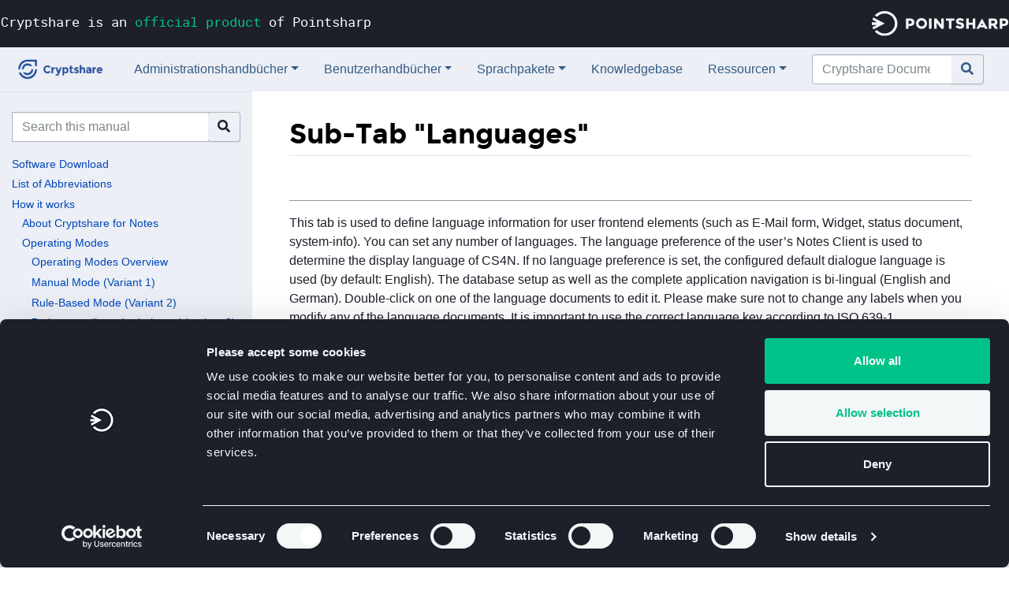

--- FILE ---
content_type: text/html; charset=UTF-8
request_url: https://documentation.cryptshare.com/w/CSNCurrent_en:Sub-Tab_%22Languages%22
body_size: 11892
content:
<!DOCTYPE html>
<html class="client-nojs" lang="de" dir="ltr">
<head>
<meta charset="UTF-8"/>
<title>CSNCurrent en:Sub-Tab "Languages" – Cryptshare Documentation</title>
<script>document.documentElement.className="client-js";RLCONF={"wgBreakFrames":false,"wgSeparatorTransformTable":[",\t.",".\t,"],"wgDigitTransformTable":["",""],"wgDefaultDateFormat":"dmy","wgMonthNames":["","Januar","Februar","März","April","Mai","Juni","Juli","August","September","Oktober","November","Dezember"],"wgRequestId":"73f82f8788fe76f8170f56ab","wgCSPNonce":false,"wgCanonicalNamespace":"CSNCurrent_en","wgCanonicalSpecialPageName":false,"wgNamespaceNumber":3228,"wgPageName":"CSNCurrent_en:Sub-Tab_\"Languages\"","wgTitle":"Sub-Tab \"Languages\"","wgCurRevisionId":51364,"wgRevisionId":51364,"wgArticleId":37250,"wgIsArticle":true,"wgIsRedirect":false,"wgAction":"view","wgUserName":null,"wgUserGroups":["*"],"wgCategories":[],"wgPageContentLanguage":"de","wgPageContentModel":"wikitext","wgRelevantPageName":"CSNCurrent_en:Sub-Tab_\"Languages\"","wgRelevantArticleId":37250,"wgIsProbablyEditable":false,"wgRelevantPageIsProbablyEditable":false,"wgRestrictionEdit":[],"wgRestrictionMove":[],
"wgVisualEditor":{"pageLanguageCode":"de","pageLanguageDir":"ltr","pageVariantFallbacks":"de"},"wgEditSubmitButtonLabelPublish":false};RLSTATE={"site.styles":"ready","user.styles":"ready","user":"ready","user.options":"loading","mediawiki.ui.button":"ready","skins.chameleon":"ready","zzz.ext.bootstrap.styles":"ready","ext.visualEditor.desktopArticleTarget.noscript":"ready"};RLPAGEMODULES=["site","mediawiki.page.ready","ext.visualEditor.desktopArticleTarget.init","ext.visualEditor.targetLoader","ext.bootstrap.scripts"];</script>
<script>(RLQ=window.RLQ||[]).push(function(){mw.loader.implement("user.options@12s5i",function($,jQuery,require,module){mw.user.tokens.set({"patrolToken":"+\\","watchToken":"+\\","csrfToken":"+\\"});});});</script>
<link rel="stylesheet" href="/w/load.php?lang=de&amp;modules=ext.visualEditor.desktopArticleTarget.noscript%7Cmediawiki.ui.button%7Cskins.chameleon%7Czzz.ext.bootstrap.styles&amp;only=styles&amp;skin=chameleon"/>
<script async="" src="/w/load.php?lang=de&amp;modules=startup&amp;only=scripts&amp;raw=1&amp;skin=chameleon"></script>
<meta name="generator" content="MediaWiki 1.39.7"/>
<meta name="format-detection" content="telephone=no"/>
<meta name="viewport" content="width=1000"/>
<meta name="viewport" content="width=device-width, initial-scale=1, shrink-to-fit=no"/>
<link rel="icon" href="/favicon.ico"/>
<link rel="search" type="application/opensearchdescription+xml" href="/w/opensearch_desc.php" title="Cryptshare Documentation (de)"/>
<link rel="EditURI" type="application/rsd+xml" href="https://documentation.cryptshare.com/w/api.php?action=rsd"/>
  <!-- Cookiebot -->
  <script
    id="Cookiebot"
    src="https://consent.cookiebot.com/uc.js"
    data-cbid="6797e918-46c4-4208-9a24-4b1b3a527a97"
    type="text/javascript"
    data-blockingmode="auto"
  ></script>
</head>
<body class="mediawiki ltr sitedir-ltr mw-hide-empty-elt ns-3228 ns-subject page-CSNCurrent_en_Sub-Tab_Languages rootpage-CSNCurrent_en_Sub-Tab_Languages layout-cryptshare skin-chameleon action-view"><aside>
  <div
    style="
      position: relative;
      z-index: 3;
      background-color: #1d1f29;
      font-family: 'Roboto Mono', monospace;
    "
  >
    <div
      class="container"
      style="max-width: 1480px; padding-right: 1rem; padding-left: 1rem"
    >
      <div class="row">
        <div
          class="col-md-6 col-sm-6 d-none d-lg-block d-md-block d-sm-block text-left"
          style="padding-left: 0"
        >
          <a
            href="https://www.pointsharp.com/products"
            target="_blank"
            class="mb-3"
            style="
              padding: 15px 0 0 0;
              color: #fff;
              font-size: 17px;
              display: inline-block;
            "
            >Cryptshare is an
            <span style="color: #00c389">official product</span> of Pointsharp
          </a>
        </div>
        <div
          class="col-md-6 col-sm-6 col-xs-12 text-right"
          style="padding-right: 0"
        >
          <a href="https://www.pointsharp.com/" target="_blank"
            ><img
              style="margin: 0.85rem 0 0.85rem 8px"
              alt="Pointsharp"
              title="Pointsharp"
              src="[data-uri]"
              width="173"
              height="28"
          /></a>
        </div>
      </div>
    </div>
  </div>
</aside>

	<!-- navigation bar -->
	<nav class="p-navbar collapsible" role="navigation" id="mw-navigation">
		<!-- logo and main page link -->
		<div id="p-logo" class="navbar-brand p-logo" role="banner">
			<a href="/w/Hauptseite" title="Hauptseite"><img src="/w/images/9/9a/Cryptshare_Logo.png" alt="Cryptshare Documentation"/></a>
		</div>
		<button type="button" class="navbar-toggler" data-toggle="collapse" data-target="#i9d84s7a33"></button>
		<div class="collapse navbar-collapse i9d84s7a33" id="i9d84s7a33">
			<div class="navbar-nav"><div class="nav-item dropdown"><a class="nav-link dropdown-toggle " href="#"  data-toggle="dropdown"  data-boundary="viewport">Administrationshandbücher</a><div class="dropdown-menu"><div class="nav-item"><a class="nav-link "  href="/w/CSSCurrent_de">Cryptshare Server</a></div><div class="nav-item"><a class="nav-link "  href="/w/CSOCurrent_de">Cryptshare for Outlook (Classic)</a></div><div class="nav-item"><a class="nav-link "  href="/w/OWACurrent_de">Cryptshare for OWA</a></div><div class="nav-item"><a class="nav-link "  href="/w/CSNCurrent_de">Cryptshare for Notes</a></div><div class="nav-item"><a class="nav-link "  href="/w/RESTAPI">Cryptshare REST API</a></div><div class="nav-item"><a class="nav-link "  href="/w/CSRCurrent_de">Cryptshare Robot</a></div><div class="nav-item"><a class="nav-link "  href="/w/CSJCurrent_de">Cryptshare Java API</a></div><div class="nav-item"><a class="nav-link "  href="/w/CSDNCurrent_de">Cryptshare .NET API</a></div><div class="nav-item"><a class="nav-link "  href="/w/NTACurrent_de">Cryptshare for NTA 7516</a></div></div></div><div class="nav-item dropdown"><a class="nav-link dropdown-toggle " href="#"  data-toggle="dropdown"  data-boundary="viewport">Benutzerhandbücher</a><div class="dropdown-menu"><div class="nav-item"><a class="nav-link "  href="https://docs.pointsharp.com/cryptshare-web-app-docs-de/general-description.html">Cryptshare Server</a></div><div class="nav-item"><a class="nav-link "  href="/w/CSOCurrent_de:Benutzerhandbuch">Cryptshare for Outlook (Classic)</a></div><div class="nav-item"><a class="nav-link "  href="https://docs.pointsharp.com/cryptshare-for-outlook/overview.html">Cryptshare for OWA</a></div></div></div><div class="nav-item dropdown"><a class="nav-link dropdown-toggle " href="#"  data-toggle="dropdown"  data-boundary="viewport">Sprachpakete</a><div class="dropdown-menu"><div class="nav-item"><a class="nav-link "  href="/w/CSSCurrent_de:Download_von_Sprachpaketen">Cryptshare Server</a></div><div class="nav-item"><a class="nav-link "  href="/w/CSOCurrent_de:Download_von_Sprachpaketen">Cryptshare for Outlook (Classic)</a></div><div class="nav-item"><a class="nav-link "  href="/w/OWACurrent_de:Sprachpakete">Cryptshare for OWA</a></div></div></div><div class="nav-item"><a class="nav-link "  href="/w/CKB">Knowledgebase</a></div><div class="nav-item dropdown"><a class="nav-link dropdown-toggle " href="#"  data-toggle="dropdown"  data-boundary="viewport">Ressourcen</a><div class="dropdown-menu"><div class="nav-item"><a class="nav-link "  href="https://www.pointsharp.com/de/produkte/cryptshare/faq">Frequently Asked Questions</a></div><div class="nav-item"><a class="nav-link "  href="/w/DSGVO_und_Cryptshare">DSGVO und Cryptshare</a></div><div class="nav-item"><a class="nav-link "  href="/w/Nutzung_von_Cookies">Cookies in Cryptshare</a></div><div class="nav-item"><a class="nav-link "  href="/w/Produkt-Lifecycle_Policy">Produkt-Lifecycle Policy</a></div><div class="nav-item"><a class="nav-link "  href="/w/Cryptshare_Produkte_-_Kompatibilit%C3%A4t">Cryptshare Produkte - Kompatibilität</a></div><div class="nav-item"><a class="nav-link "  href="/w/Cryptshare_Produkte_-_Funktions%C3%BCbersicht">Cryptshare Produkte - Funktionsübersicht</a></div><div class="nav-item"><a class="nav-link "  href="/w/Cryptshare_Sicherheitsma%C3%9Fnahmen_%26_Methoden">Cryptshare Sicherheitsmaßnahmen &amp; Methoden</a></div></div></div>
			<!-- search form -->
			<div  id="p-search" class="p-search pull-right order-first order-cmln-0 navbar-form" role="search"  >
				<form  id="searchform" class="mw-search" action="/w/index.php" >
					<input type="hidden" name="title" value=" Spezial:Suche" />
					<div class="input-group">
						<input type="search" name="search" placeholder="Cryptshare Documentation durchsuchen" aria-label="Cryptshare Documentation durchsuchen" autocapitalize="sentences" title="Cryptshare Documentation durchsuchen [f]" accesskey="f" id="searchInput" class="form-control"/>
						<div class="input-group-append">
							<button value="Seite" id="searchGoButton" name="go" type="submit" class="search-btn searchGoButton" aria-label="Gehe zu Seite" title="Gehe direkt zu der Seite mit genau diesem Namen, falls sie vorhanden ist."></button>
						</div>
					</div>
				</form>
			</div>
			</div>
			<div class="navbar-nav right">
			</div>
		</div>
	</nav>
	<div class="flex-fill container-fluid">
		<div class="row">
			<div class="col-12 col">

			</div>
		</div>
		<div class="row">
			<div class="col-sm-3 col"><div id="sidebar-navigation"><form action="/w/index.php" class="mw-search mt-3 mb-3 mr-3"><div class="input-group p-search"><input type="hidden" value="1" name="ns3228"/><input class="form-control" placeholder="Search this manual" name="search"/><div class="input-group-append"><button type="submit" name="go" class="search-btn searchGoButton"></button></div></div></form><div class="mw-parser-output"><ul><li><a href="/w/CSNCurrent_en:Software_Download" title="CSNCurrent en:Software Download">Software Download</a></li>
<li><a href="/w/CSNCurrent_en:List_of_Abbreviations" title="CSNCurrent en:List of Abbreviations">List of Abbreviations</a></li>
<li><a href="/w/CSNCurrent_en:About_Cryptshare_for_Notes" title="CSNCurrent en:About Cryptshare for Notes">How it works</a>
<ul><li><a href="/w/CSNCurrent_en:About_Cryptshare_for_Notes" title="CSNCurrent en:About Cryptshare for Notes">About Cryptshare for Notes</a></li>
<li><a href="/w/CSNCurrent_en:Operating_Modes_Overview" title="CSNCurrent en:Operating Modes Overview">Operating Modes</a>
<ul><li><a href="/w/CSNCurrent_en:Operating_Modes_Overview" title="CSNCurrent en:Operating Modes Overview">Operating Modes Overview</a></li>
<li><a href="/w/CSNCurrent_en:Manual_Mode_(Variant_1)" title="CSNCurrent en:Manual Mode (Variant 1)">Manual Mode (Variant 1)</a></li>
<li><a href="/w/CSNCurrent_en:Rule-Based_Mode_(Variant_2)" title="CSNCurrent en:Rule-Based Mode (Variant 2)">Rule-Based Mode (Variant 2)</a></li>
<li><a href="/w/CSNCurrent_en:Both_manually_and_rule-based_(variant_3)" title="CSNCurrent en:Both manually and rule-based (variant 3)">Both manually and rule-based (variant 3)</a></li>
<li><a href="/w/CSNCurrent_en:Performance_Tuning" title="CSNCurrent en:Performance Tuning">Performance Tuning</a></li>
<li><a href="/w/CSNCurrent_en:Multiple_Domino_Server_Environments" title="CSNCurrent en:Multiple Domino Server Environments">Multiple Domino Server Environments</a></li></ul></li>
<li><a href="/w/CSNCurrent_en:About_the_CS4N_Application" title="CSNCurrent en:About the CS4N Application">Notes Applications</a>
<ul><li><a href="/w/CSNCurrent_en:About_the_CS4N_Application" title="CSNCurrent en:About the CS4N Application">About the CS4N Application</a></li>
<li><a href="/w/CSNCurrent_en:About_the_CS4N_Log_Application" title="CSNCurrent en:About the CS4N Log Application">About the CS4N Log Application</a></li>
<li><a href="/w/CSNCurrent_en:About_the_CS4N_Forwarder" title="CSNCurrent en:About the CS4N Forwarder">About the CS4N Forwarder</a></li></ul></li></ul></li>
<li><a href="/w/CSNCurrent_en:Prerequisites_and_conditions" title="CSNCurrent en:Prerequisites and conditions">System Requirements</a>
<ul><li><a href="/w/CSNCurrent_en:Prerequisites_and_conditions" title="CSNCurrent en:Prerequisites and conditions">Prerequisites and conditions</a></li>
<li><a href="/w/CSNCurrent_en:Screen_Resolution" title="CSNCurrent en:Screen Resolution">Screen Resolution</a></li>
<li><a href="/w/CSNCurrent_en:Cryptshare_Server" title="CSNCurrent en:Cryptshare Server">Cryptshare Server</a></li>
<li><a href="/w/CSNCurrent_en:HCL_Domino_Server" title="CSNCurrent en:HCL Domino Server">HCL Domino Server</a></li>
<li><a href="/w/CSNCurrent_en:HCL_Notes_Client" title="CSNCurrent en:HCL Notes Client">HCL Notes Client</a></li>
<li><a href="/w/CSNCurrent_en:Internet_E_Mail_Address" title="CSNCurrent en:Internet E Mail Address">Internet E-Mail Address</a></li>
<li><a href="/w/CSNCurrent_en:Connectivity" title="CSNCurrent en:Connectivity">Connectivity</a></li></ul></li>
<li><a href="/w/CSNCurrent_en:Installation_Checklist" title="CSNCurrent en:Installation Checklist">Installation</a>
<ul><li><a href="/w/CSNCurrent_en:Installing_CS4N_application" title="CSNCurrent en:Installing CS4N application">Installing CS4N application</a>
<ul><li><a href="/w/CSNCurrent_en:Installation_Checklist" title="CSNCurrent en:Installation Checklist">Installation Checklist</a></li></ul></li>
<li><a href="/w/CSNCurrent_en:Licensing" title="CSNCurrent en:Licensing">CS4N Application</a>
<ul><li><a href="/w/CSNCurrent_en:Licensing" title="CSNCurrent en:Licensing">Licensing</a></li>
<li><a href="/w/CSNCurrent_en:Default_Access_CS4N_Application" title="CSNCurrent en:Default Access CS4N Application">ACL Settings for CS4N application</a>
<ul><li><a href="/w/CSNCurrent_en:Default_Access_CS4N_Application" title="CSNCurrent en:Default Access CS4N Application">Default Access CS4N Application</a></li>
<li><a href="/w/CSNCurrent_en:Standard_User_Access_CS4N_Application" title="CSNCurrent en:Standard User Access CS4N Application">Standard User Access CS4N Application</a></li>
<li><a href="/w/CSNCurrent_en:Application_Administrator_Access_CS4N_Application" title="CSNCurrent en:Application Administrator Access CS4N Application">Application Administrator Access CS4N Application</a></li>
<li><a href="/w/CSNCurrent_en:System_Administrator_Access_CS4N_Application" title="CSNCurrent en:System Administrator Access CS4N Application">System Administrator Access CS4N Application</a></li>
<li><a href="/w/CSNCurrent_en:Server_Access_CS4N_Application" title="CSNCurrent en:Server Access CS4N Application">Server Access CS4N Application</a></li></ul></li>
<li><a href="/w/CSNCurrent_en:MIME_headers_for_outbound_messages" title="CSNCurrent en:MIME headers for outbound messages">Configuring MIME headers for outbound messages</a></li>
<li><a href="/w/CSNCurrent_en:Add_a_self-created_SSL_certificate_to_the_list_of_trusted_certificates_on_the_Domino_Server_(optional)" title="CSNCurrent en:Add a self-created SSL certificate to the list of trusted certificates on the Domino Server (optional)">Add a self-created SSL certificate to the list of trusted certificates on the Domino Server (optional)</a></li></ul></li>
<li><a href="/w/CSNCurrent_en:Installing_CS4N_Log_Application" title="CSNCurrent en:Installing CS4N Log Application">CS4N Log Application</a>
<ul><li><a href="/w/CSNCurrent_en:Installing_CS4N_Log_Application" title="CSNCurrent en:Installing CS4N Log Application">Installing CS4N Log Application</a></li>
<li><a href="/w/CSNCurrent_en:Application_Administrator_Access_CS4N_Log" title="CSNCurrent en:Application Administrator Access CS4N Log">ACL Settings in CS4N Log Application</a>
<ul><li><a href="/w/CSNCurrent_en:Application_Administrator_Access_CS4N_Log" title="CSNCurrent en:Application Administrator Access CS4N Log">Application Administrator Access CS4N Log</a></li>
<li><a href="/w/CSNCurrent_en:Server_Access_CS4N_Log" title="CSNCurrent en:Server Access CS4N Log">Server Access CS4N Log</a></li>
<li><a href="/w/CSNCurrent_en:Standard_User_Access_CS4N_Log" title="CSNCurrent en:Standard User Access CS4N Log">Standard User Access CS4N Log</a></li>
<li><a href="/w/CSNCurrent_en:System_Administrator_Access_CS4N_Log" title="CSNCurrent en:System Administrator Access CS4N Log">System Administrator Access CS4N Log</a></li></ul></li></ul></li>
<li><a href="/w/CSNCurrent_en:Installing_CS4N_Forwarder_Application" title="CSNCurrent en:Installing CS4N Forwarder Application">CS4N Forwarder Application</a>
<ul><li><a href="/w/CSNCurrent_en:Installing_CS4N_Forwarder_Application" title="CSNCurrent en:Installing CS4N Forwarder Application">Installing CS4N Forwarder Application</a></li>
<li><a href="/w/CSNCurrent_en:ACL_Settings_CS4N_Forwarder_Application" class="mw-redirect" title="CSNCurrent en:ACL Settings CS4N Forwarder Application">ACL Settings CS4N Forwarder Application</a>
<ul><li><a href="/w/CSNCurrent_en:Application_Administrators_CS4N_Forwarder" title="CSNCurrent en:Application Administrators CS4N Forwarder">Application Administrators CS4N Forwarder</a></li>
<li><a href="/w/CSNCurrent_en:Server_Access_CS4N_Forwarder_Application" title="CSNCurrent en:Server Access CS4N Forwarder Application">Server Access CS4N Forwarder Application</a></li>
<li><a href="/w/CSNCurrent_en:Standard_User_Access_CS4N_Forwarder_Application" title="CSNCurrent en:Standard User Access CS4N Forwarder Application">Standard User Access CS4N Forwarder Application</a></li>
<li><a href="/w/CSNCurrent_en:System_Administrators_CS4N_Forwarder_Application" title="CSNCurrent en:System Administrators CS4N Forwarder Application">System Administrators CS4N Forwarder Application</a></li></ul></li></ul></li></ul></li>
<li><a href="/w/CSNCurrent_en:About_configuring_the_CS4N_Application" title="CSNCurrent en:About configuring the CS4N Application">Configuration</a>
<ul><li><a href="/w/CSNCurrent_en:About_configuring_the_CS4N_Application" title="CSNCurrent en:About configuring the CS4N Application">Configuring the CS4N application</a>
<ul><li><a href="/w/CSNCurrent_en:About_configuring_the_CS4N_Application" title="CSNCurrent en:About configuring the CS4N Application">About configuring the CS4N Application</a></li>
<li><a href="/w/CSNCurrent_en:Agents_in_the_CS4N_Application" title="CSNCurrent en:Agents in the CS4N Application">Agents in the CS4N Application</a></li>
<li><a href="/w/CSNCurrent_en:Configuration_saving_check" title="CSNCurrent en:Configuration saving check">Configuration saving check</a></li>
<li><a href="/w/CSNCurrent_en:Sub-Tab_%22Basic_Settings%22" title="CSNCurrent en:Sub-Tab &quot;Basic Settings&quot;">Tab "General"</a>
<ul><li><a href="/w/CSNCurrent_en:Sub-Tab_%22Basic_Settings%22" title="CSNCurrent en:Sub-Tab &quot;Basic Settings&quot;">Sub-Tab "Basic Settings"</a></li>
<li><a href="/w/CSNCurrent_en:Sub-Tab_%22Domine-Server_setting%22" title="CSNCurrent en:Sub-Tab &quot;Domine-Server setting&quot;">Sub-Tab "Domine-Server setting"</a></li>
<li><a href="/w/CSNCurrent_en:Sub-Tab_%22Languages%22" title="CSNCurrent en:Sub-Tab &quot;Languages&quot;">Sub-Tab "Languages"</a></li>
<li><a href="/w/CSNCurrent_en:Sub-Tab_%22Miscellaneous%22" title="CSNCurrent en:Sub-Tab &quot;Miscellaneous&quot;">Sub-Tab "Miscellaneous"</a></li></ul></li>
<li><a href="/w/CSNCurrent_en:Tab_%22Cryptshare_Server%22" title="CSNCurrent en:Tab &quot;Cryptshare Server&quot;">Tab "Cryptshare Server"</a></li>
<li><a href="/w/CSNCurrent_en:Tab_%22Rules%22" title="CSNCurrent en:Tab &quot;Rules&quot;">Tab "Rules"</a>
<ul><li><a href="/w/CSNCurrent_en:Sub-Tab_%22Manually_created_e-mails%22" title="CSNCurrent en:Sub-Tab &quot;Manually created e-mails&quot;">Sub-Tab "Manually created e-mails"</a></li>
<li><a href="/w/CSNCurrent_en:Sub-Tab_%22Rule-based_mode_created_emails%22" title="CSNCurrent en:Sub-Tab &quot;Rule-based mode created emails&quot;">Sub-Tab "Rule-based mode created emails"</a></li></ul></li>
<li><a href="/w/CSNCurrent_en:Sub-Tab_%22Transfer_Rights_Main%22" title="CSNCurrent en:Sub-Tab &quot;Transfer Rights Main&quot;">Tab "Rights"</a>
<ul><li><a href="/w/CSNCurrent_en:Sub-Tab_%22E-Mail_Storage%22" title="CSNCurrent en:Sub-Tab &quot;E-Mail Storage&quot;">Sub-Tab "E-Mail Storage"</a></li>
<li><a href="/w/CSNCurrent_en:Sub-Tab_%22EML_processing%22" title="CSNCurrent en:Sub-Tab &quot;EML processing&quot;">Sub-Tab "EML processing"</a></li></ul></li>
<li><a href="/w/CSNCurrent_en:About_Tab_%22Notification_text%22" title="CSNCurrent en:About Tab &quot;Notification text&quot;">Tab "Notification text"</a></li>
<li><a href="/w/CSNCurrent_en:About_Tab_%22Notes_client_integration%22" title="CSNCurrent en:About Tab &quot;Notes client integration&quot;">Tab "Notes client integration"</a>
<ul><li><a href="/w/CSNCurrent_en:Sub_Tab_%22Smart-icon_bar_integration%22" title="CSNCurrent en:Sub Tab &quot;Smart-icon bar integration&quot;">Sub-Tab "Smart icon bar integration"</a></li>
<li><a href="/w/CSNCurrent_en:Sub_Tab_%22Email_template_integration%22" title="CSNCurrent en:Sub Tab &quot;Email template integration&quot;">Sub-Tab "Email template integration"</a>
<ul><li><a href="/w/CSNCurrent_en:Sub_Tab_%22Create_email_template%22" title="CSNCurrent en:Sub Tab &quot;Create email template&quot;">Sub-Tab "Create email template"</a></li></ul></li></ul></li>
<li><a href="/w/CSNCurrent_en:Tab_%22Monitoring%22" title="CSNCurrent en:Tab &quot;Monitoring&quot;">Tab "Monitoring"</a>
<ul><li><a href="/w/CSNCurrent_en:Sub-Tab_%22Message_Lay_Time%22" title="CSNCurrent en:Sub-Tab &quot;Message Lay Time&quot;">Sub-Tab "Message laytime"</a></li>
<li><a href="/w/CSNCurrent_en:Sub-Tab_%22Agent_Runtime%22" title="CSNCurrent en:Sub-Tab &quot;Agent Runtime&quot;">Sub-Tab "Agent runtime"</a></li>
<li><a href="/w/CSNCurrent_en:Sub-Tab_%22Error_Handling%22" title="CSNCurrent en:Sub-Tab &quot;Error Handling&quot;">Sub-Tab "Error handling"</a></li></ul></li>
<li><a href="/w/CSNCurrent_en:Tab_%22Support_data%22" title="CSNCurrent en:Tab &quot;Support data&quot;">Tab "Support data"</a></li></ul></li>
<li><a href="/w/CSNCurrent_en:About_Configuring_the_CS4N_Log_Application" title="CSNCurrent en:About Configuring the CS4N Log Application">Configuring CS4N Log Application</a>
<ul><li><a href="/w/CSNCurrent_en:Tab_%22ACL_LOG_settings%22" title="CSNCurrent en:Tab &quot;ACL LOG settings&quot;">ACL settings</a></li>
<li><a href="/w/CSNCurrent_en:Agents_in_the_CS4N_Log_Application" title="CSNCurrent en:Agents in the CS4N Log Application">Agents in the CS4N Log Application</a></li>
<li><a href="/w/CSNCurrent_en:Tab_%22General_Settings%22" title="CSNCurrent en:Tab &quot;General Settings&quot;">Tab "General Settings"</a></li>
<li><a href="/w/CSNCurrent_en:Tab_%22Information%22" title="CSNCurrent en:Tab &quot;Information&quot;">Tab "Information"</a></li>
<li><a href="/w/CSNCurrent_en:Tab_%22Colours%22" title="CSNCurrent en:Tab &quot;Colours&quot;">Tab "Colours"</a></li></ul></li>
<li><a href="/w/CSNCurrent_en:Configuring_CS4N_Forwarder_Application" title="CSNCurrent en:Configuring CS4N Forwarder Application">Configuring CS4N Forwarder Application</a></li>
<li><a href="/w/CSNCurrent_en:List_of_INI_variables" title="CSNCurrent en:List of INI variables">List of INI variables</a></li></ul></li>
<li><a href="/w/CSNCurrent_en:CS4N_User_Interface_Main_View" title="CSNCurrent en:CS4N User Interface Main View">User Interfaces</a>
<ul><li><a href="/w/CSNCurrent_en:CS4N_SmartIcon" title="CSNCurrent en:CS4N SmartIcon">CS4N Smart Icon</a>
<ul><li><a href="/w/CSNCurrent_en:SmartIcon_rollout_via_email" title="CSNCurrent en:SmartIcon rollout via email">SmartIcon rollout via email</a></li>
<li><a href="/w/CSNCurrent_en:SmartIcon_rollout_via_silent_installation" title="CSNCurrent en:SmartIcon rollout via silent installation">SmartIcon rollout via silent installation</a></li>
<li><a href="/w/CSNCurrent_en:CS4N_Icon" title="CSNCurrent en:CS4N Icon">CS4N Icon</a></li>
<li><a href="/w/CSNCurrent_en:CS4N_Transfermanager_Icon" title="CSNCurrent en:CS4N Transfermanager Icon">CS4N Transfermanager Icon</a></li></ul></li>
<li><a href="/w/CSNCurrent_en:CS4N_User_Interface_Main_View" title="CSNCurrent en:CS4N User Interface Main View">CS4N Application User Interfaces</a>
<ul><li><a href="/w/CSNCurrent_en:CS4N_User_Interface_Main_View" title="CSNCurrent en:CS4N User Interface Main View">CS4N User Interface - Main View</a></li>
<li><a href="/w/CSNCurrent_en:E_Mail_Form" title="CSNCurrent en:E Mail Form">E-Mail Form</a></li>
<li><a href="/w/CSNCurrent_en:Transfer_options_dialogue" title="CSNCurrent en:Transfer options dialogue">Transfer options dialogue</a></li>
<li><a href="/w/CSNCurrent_en:Views" title="CSNCurrent en:Views">Views</a></li>
<li><a href="/w/CSNCurrent_en:Status_Documents" title="CSNCurrent en:Status Documents">Status Documents</a></li>
<li><a href="/w/CSNCurrent_en:System_Info_Screen" title="CSNCurrent en:System Info Screen">System Info Screen</a></li>
<li><a href="/w/CSNCurrent_en:Send_support_data" title="CSNCurrent en:Send support data">Send support data</a></li></ul></li>
<li><a href="/w/CSNCurrent_en:CS4N_Log_Application_Main_View" title="CSNCurrent en:CS4N Log Application Main View">CS4N Log User Interface</a>
<ul><li><a href="/w/CSNCurrent_en:CS4N_Log_Application_Main_View" title="CSNCurrent en:CS4N Log Application Main View">CS4N Log Application Main View</a></li>
<li><a href="/w/CSNCurrent_en:Log_Documents" title="CSNCurrent en:Log Documents">Log Documents</a></li></ul></li></ul></li>
<li><a href="/w/CSNCurrent_en:About_integrating_with_external_applications" title="CSNCurrent en:About integrating with external applications">Integrating with External Applications</a>
<ul><li><a href="/w/CSNCurrent_en:About_integrating_with_external_applications" title="CSNCurrent en:About integrating with external applications">About integrating with external applications</a></li>
<li><a href="/w/CSNCurrent_en:Using_recipient_specific_passwords_automatically." title="CSNCurrent en:Using recipient specific passwords automatically.">Setting attributes for automatic processing</a>
<ul><li><a href="/w/CSNCurrent_en:Using_recipient_specific_passwords_automatically." title="CSNCurrent en:Using recipient specific passwords automatically.">Using recipient-specific passwords automatically.</a></li>
<li><a href="/w/CSNCurrent_en:Disable_info_mail_to_sender_in_case_of_rule_based_processing" title="CSNCurrent en:Disable info mail to sender in case of rule based processing">Disable info mail to sender in case of rule-based processing</a></li>
<li><a href="/w/CSNCurrent_en:Using_Subject_Line_Tags_for_Auto_Processed_Messages" title="CSNCurrent en:Using Subject Line Tags for Auto Processed Messages">Using Subject Line Tags for Auto-Processed Messages</a></li></ul></li>
<li><a href="/w/CSNCurrent_en:Integration_into_personal_mail_files" title="CSNCurrent en:Integration into personal mail files">Integration into personal mail files</a></li></ul></li>
<li><a href="/w/CSNCurrent_en:Important_Notices" title="CSNCurrent en:Important Notices">Updating</a>
<ul><li><a href="/w/CSNCurrent_en:Update_to_version_3.0.1" title="CSNCurrent en:Update to version 3.0.1">Update to version 3.0.1</a></li>
<li><a href="/w/CSNCurrent_en:Log_Application" title="CSNCurrent en:Log Application">Update Log Application</a></li>
<li><a href="/w/CSNCurrent_en:Forwarder_Application" title="CSNCurrent en:Forwarder Application">Update Forwarder Application</a></li></ul></li>
<li><a href="/w/CSNCurrent_en:Release_Notes" title="CSNCurrent en:Release Notes">Release Notes</a></li></ul></div></div>
			</div>
			<div class="col-lg-9 col">
				<!-- start the content area -->
				<div id="content" class="mw-body content"><a id="top" class="top"></a>
					<div id="mw-indicators" class="mw-indicators"></div>
						<div class="contentHeader">
						<!-- title of the page -->
						<h1 id="firstHeading" class="firstHeading"><span class="mw-page-title-namespace">CSNCurrent en</span><span class="mw-page-title-separator">:</span><span class="mw-page-title-main">Sub-Tab "Languages"</span></h1>
						<!-- tagline; usually goes something like "From WikiName" primary purpose of this seems to be for printing to identify the source of the content -->
						<div id="siteSub" class="siteSub">Aus Cryptshare Documentation</div><div id="jump-to-nav" class="mw-jump jump-to-nav">Wechseln zu:<a href="#mw-navigation">Navigation</a>, <a href="#p-search">Suche</a></div>
					</div>
					<div id="bodyContent" class="bodyContent">
						<!-- body text -->

						<div id="mw-content-text" class="mw-body-content mw-content-ltr" lang="de" dir="ltr"><div class="mw-parser-output"><p><br />
</p>
<hr />
<p>This tab is used to define language information for user frontend elements (such as E-Mail form, Widget, status document, system-info). You can set any number of languages. The language preference of the user’s Notes Client is used to determine the display language of CS4N. If no language preference is set, the configured default dialogue language is used (by default: English). The database setup as well as the complete application navigation is bi-lingual (English and German).
Double-click on one of the language documents to edit it. Please make sure not to change any labels when you modify any of the language documents. It is important to use the correct language key according to ISO 639-1.
</p>
<table class="wikitable">

<tbody><tr>
<th>Label
</th>
<th>Comment
</th></tr>
<tr>
<td>Default Language for User Interface
</td>
<td>If there is no content language preference set in the Notes Client, Cryptshare will use the default language set here.
</td></tr>
<tr>
<td>Button "Create"
</td>
<td>Create a new language document
</td></tr>
<tr>
<td>Button "Delete"
</td>
<td>Deletes the selected language document
</td></tr></tbody></table>
<p><a href="/w/Datei:Konf_Sprache_EN.png" class="image"><img alt="Konf Sprache EN.png" src="/w/images/thumb/9/91/Konf_Sprache_EN.png/900px-Konf_Sprache_EN.png" decoding="async" width="900" height="476" srcset="/w/images/9/91/Konf_Sprache_EN.png 1.5x" /></a>
</p>
<table class="wikitable">

<tbody><tr>
<th>Label
</th>
<th>Comment
</th></tr>
<tr>
<td>Language
</td>
<td>Display name of the language.
</td></tr>
<tr>
<td>Language Key
</td>
<td>ISO Key for this language (multiple entries are possible).
</td></tr>
<tr>
<td>Comment
</td>
<td>Field for comments.
</td></tr>
<tr>
<td>Button "Import Language File"
</td>
<td>Upload language files from the file system into Cryptshare for Notes.
</td></tr>
<tr>
<td>Body Field
</td>
<td>Contains the language resources for the selected language. The labels should not be changed. The editable text can be found behind the equals sign "=".
</td></tr></tbody></table>
<p><a href="/w/Datei:Konf_SpracheDokument_EN.png" class="image"><img alt="Konf SpracheDokument EN.png" src="/w/images/thumb/6/65/Konf_SpracheDokument_EN.png/800px-Konf_SpracheDokument_EN.png" decoding="async" width="800" height="780" srcset="/w/images/6/65/Konf_SpracheDokument_EN.png 1.5x" /></a>
</p>
<hr />
<!-- 
NewPP limit report
Cached time: 20260115231509
Cache expiry: 86400
Reduced expiry: false
Complications: []
CPU time usage: 0.005 seconds
Real time usage: 0.005 seconds
Preprocessor visited node count: 1/1000000
Post‐expand include size: 0/2097152 bytes
Template argument size: 0/2097152 bytes
Highest expansion depth: 1/100
Expensive parser function count: 0/100
Unstrip recursion depth: 0/20
Unstrip post‐expand size: 0/5000000 bytes
-->
<!--
Transclusion expansion time report (%,ms,calls,template)
100.00%    0.000      1 -total
-->

<!-- Saved in parser cache with key mediawikidb:pcache:idhash:37250-0!canonical and timestamp 20260115231509 and revision id 51364.
 -->
</div></div><div class="printfooter">
Abgerufen von „<a dir="ltr" href="https://documentation.cryptshare.com/w/index.php?title=CSNCurrent_en:Sub-Tab_%22Languages%22&amp;oldid=51364">https://documentation.cryptshare.com/w/index.php?title=CSNCurrent_en:Sub-Tab_%22Languages%22&amp;oldid=51364</a>“</div>

						<!-- end body text -->
						<!-- data blocks which should go somewhere after the body text, but not before the catlinks block-->
						
					</div>
					<!-- category links -->
					<div id="catlinks" class="catlinks catlinks-allhidden" data-mw="interface"></div>
				</div>
			</div>
		</div>
	</div>
	<div class="mb-2 mt-4 container-fluid">
		<div class="row">
			<div class="col">
				<!-- navigation bar -->
				<nav class="p-navbar not-collapsible small mb-2" role="navigation" id="mw-navigation-i9d84s7mpc">
					<div class="navbar-nav">
					</div>
					<div class="navbar-nav right"><div class="nav-item dropdown"><a class="nav-link dropdown-toggle fas fa-info" href="#"  data-toggle="dropdown"  data-boundary="viewport">Mehr</a><div class="dropdown-menu"><div class="nav-item"><a class="nav-link fas fa-user-shield"  href="https://www.pointsharp.com/de/datenschutz">Privatsphäre und Datenschutz</a></div><div class="nav-item"><a class="nav-link fas fa-stamp"  href="https://documentation.cryptshare.com/w/Copyright_und_Haftungsausschluss_f%C3%BCr_die_Dokumentation">Copyright und Haftungsausschluss für die Dokumentation</a></div><div class="nav-item"><a class="nav-link fas fa-stamp"  href="https://www.pointsharp.com/de/impressum">Impressum</a></div></div></div>
					</div>
				</nav>
			</div>
		</div>
		<div class="row">
			<div class="col">
				<!-- places -->
				<div id="footer-places" class="justify-content-end footer-places">
				</div>
			</div>
		</div>
	</div><script>(RLQ=window.RLQ||[]).push(function(){mw.config.set({"wgPageParseReport":{"limitreport":{"cputime":"0.005","walltime":"0.005","ppvisitednodes":{"value":1,"limit":1000000},"postexpandincludesize":{"value":0,"limit":2097152},"templateargumentsize":{"value":0,"limit":2097152},"expansiondepth":{"value":1,"limit":100},"expensivefunctioncount":{"value":0,"limit":100},"unstrip-depth":{"value":0,"limit":20},"unstrip-size":{"value":0,"limit":5000000},"timingprofile":["100.00%    0.000      1 -total"]},"cachereport":{"timestamp":"20260115231509","ttl":86400,"transientcontent":false}}});mw.config.set({"wgBackendResponseTime":94});});</script>
</body>
</html>

--- FILE ---
content_type: application/x-javascript
request_url: https://consentcdn.cookiebot.com/consentconfig/6797e918-46c4-4208-9a24-4b1b3a527a97/documentation.cryptshare.com/configuration.js
body_size: 424
content:
CookieConsent.configuration.tags.push({id:192664589,type:"script",tagID:"",innerHash:"",outerHash:"",tagHash:"12108384899446",url:"https://consent.cookiebot.com/uc.js",resolvedUrl:"https://consent.cookiebot.com/uc.js",cat:[1]});CookieConsent.configuration.tags.push({id:192664590,type:"script",tagID:"",innerHash:"",outerHash:"",tagHash:"13505821356888",url:"https://documentation.cryptshare.com/w/load.php?lang=de&modules=startup&only=scripts&raw=1&skin=chameleon",resolvedUrl:"https://documentation.cryptshare.com/w/load.php?lang=de&modules=startup&only=scripts&raw=1&skin=chameleon",cat:[5]});